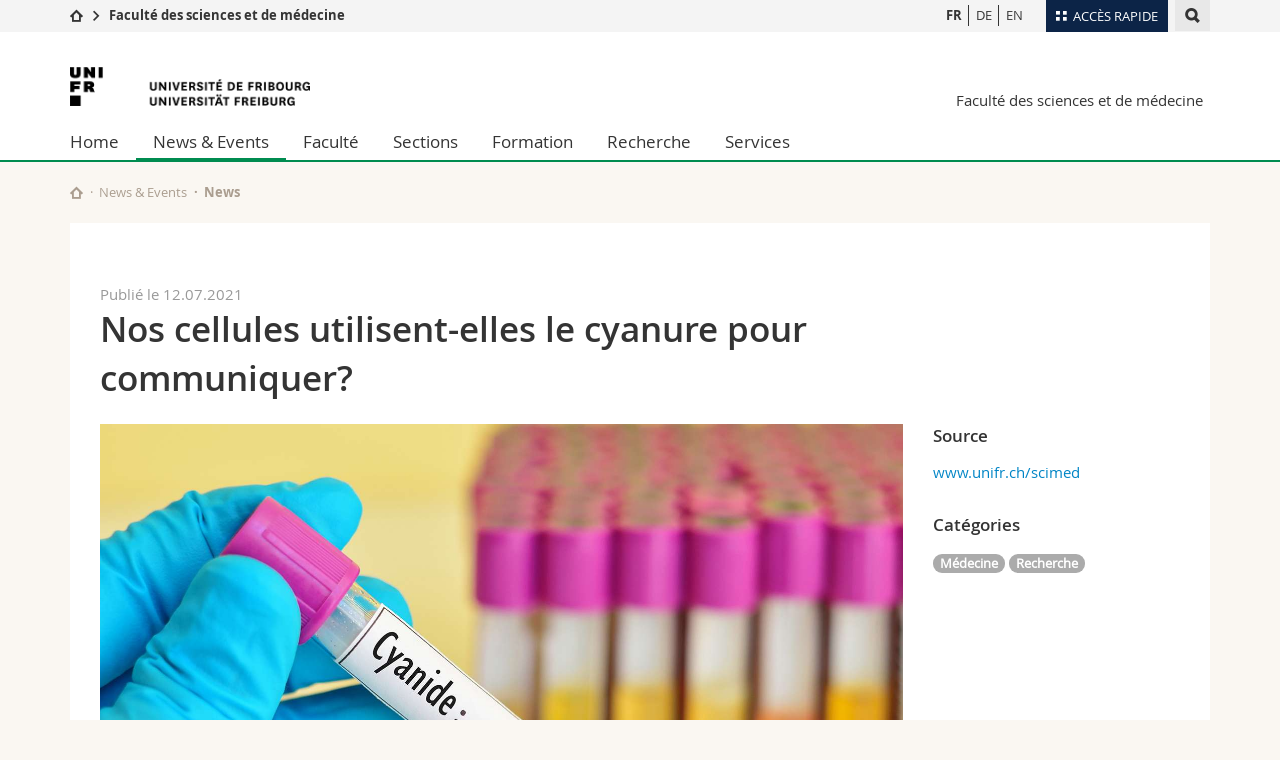

--- FILE ---
content_type: text/html; charset=UTF-8
request_url: https://www.unifr.ch/scimed/fr/info/news/25640
body_size: 11073
content:

<!--[if lt IE 9]><!DOCTYPE html PUBLIC "-//W3C//DTD XHTML 1.1//EN" "http://www.w3.org/TR/xhtml11/DTD/xhtml11.dtd"><![endif]-->
<!--[if gt IE 8]><!-->
<!DOCTYPE html>
<!--<![endif]-->
<!--[if lt IE 7]><html xmlns="http://www.w3.org/1999/xhtml" class="lt-ie9 lt-ie8 lt-ie7"> <![endif]-->
<!--[if IE 7]><html xmlns="http://www.w3.org/1999/xhtml" class="lt-ie9 lt-ie8"> <![endif]-->
<!--[if IE 8]><html xmlns="http://www.w3.org/1999/xhtml" class="lt-ie9"> <![endif]-->
<!--[if IE 9]><html class="ie9"> <![endif]-->
<!--[if gt IE 9]><!-->
<html lang="fr"><!--<![endif]-->
<head prefix="og: http://ogp.me/ns# fb: http://ogp.me/ns/fb# article: http://ogp.me/ns/article#">
    <link rel="preconnect" href="https://cdn.unifr.ch" />
	<link rel="dns-prefetch" href="https://www.googletagmanager.com" />
	<link rel="dns-prefetch" href="https://www.google.com" />
	<link rel="preload" href="https://cdn.unifr.ch/Assets/fonts/OpenSans-Regular-webfont.woff" as="font" type="font/woff" crossorigin>
	<link rel="preload" href="https://cdn.unifr.ch/Assets/fonts/OpenSans-Semibold-webfont.woff" as="font" type="font/woff" crossorigin>
	<link rel="preload" href="https://cdn.unifr.ch/Assets/fonts/OpenSans-Bold-webfont.woff" as="font" type="font/woff" crossorigin>
	<link rel="preload" href="https://cdn.unifr.ch/Assets/fonts/OpenSans-Light-webfont.woff" as="font" type="font/woff" crossorigin>
    <meta http-equiv="X-UA-Compatible" content="IE=edge,chrome=1"/>
    <meta charset="utf-8"/>
    <meta name="viewport" content="width=device-width, initial-scale=1"/>
    <meta property="fb:app_id"          content="853226811461024" />
    
    <meta property="og:url"           content="https://www.unifr.ch/scimed/fr/info/news/25640/nos-cellules-utilisent-elles-le-cyanure-pour-communiquer" />
	<meta property="og:type"          content="article" />
	<meta property="og:title"         content="Nos cellules utilisent-elles le cyanure pour communiquer?" />
	<meta property="og:description"   content="Une équipe de l&#039;Université de Fribourg a rassemblé de forts indices indiquant que le cyanure, un poison puissant même à petites doses, est utilisé à doses infimes par les cellules de notre corps pour communiquer. " />
	

    <title>Nos cellules utilisent-elles le cyanure pour communiquer? - News | Faculté des sciences et de médecine  | Université de Fribourg</title>
    <meta name="description" content="Une équipe de l&#039;Université de Fribourg a rassemblé de forts indices indiquant que le cyanure, un poison puissant même à petites doses, est utilisé à doses infimes par les cellules de notre corps pour communiquer. ">
    <meta name="language" content="fr" />
    <meta name="robots" content="index, follow">
    <!-- <base href="//www.unifr.ch/scimed/fr/" /> -->
    <link rel="canonical" href="https://www.unifr.ch/scimed/fr/info/news/25640/nos-cellules-utilisent-elles-le-cyanure-pour-communiquer/" />
    <link href="//cdn.unifr.ch/uf/v2.4.5/css/bootstrap.css" rel="stylesheet" media="all" type="text/css" crossorigin  />
    <link href="//cdn.unifr.ch/uf/v2.4.5/css/main.css" rel="stylesheet" media="all" type="text/css" crossorigin />
    <link rel="shortcut icon" type="image/ico" href="https://cdn.unifr.ch/sharedconfig/favicon/favicon.ico" />
    <!-- Load IE8 specific styles--><!--[if lt IE 9]>
    <link href="//cdn.unifr.ch/uf/v2.4.5/css/old_ie.css" rel="stylesheet" /><![endif]-->
    <script src="//cdn.unifr.ch/uf/v2.4.5/js/modernizr.js" crossorigin ></script>
    <!-- Spiders alternative page -->
    <link rel="alternate" hreflang="fr" href="https://www.unifr.ch/scimed/fr/info/news/25640/nos-cellules-utilisent-elles-le-cyanure-pour-communiquer" id="alt_hreflang_fr">
<link rel="alternate" hreflang="de" href="https://www.unifr.ch/scimed/de/info/news/25640/nutzen-unsere-zellen-zyanid-zur-kommunikation" id="alt_hreflang_de">
<link rel="alternate" hreflang="en" href="https://www.unifr.ch/scimed/en/info/news/25640/do-our-cells-use-cyanide-to-communicate" id="alt_hreflang_en">


    


<!-- Google Tag Manager -->
<script>(function(w,d,s,l,i){w[l]=w[l]||[];w[l].push({'gtm.start':
new Date().getTime(),event:'gtm.js'});var f=d.getElementsByTagName(s)[0],
j=d.createElement(s),dl=l!='dataLayer'?'&l='+l:'';j.async=true;j.src=
'https://www.googletagmanager.com/gtm.js?id='+i+dl;f.parentNode.insertBefore(j,f);
})(window,document,'script','dataLayer','GTM-K8998TH');</script>
<!-- End Google Tag Manager --> 

    

<link href="//cdn.unifr.ch/uf/v2.4.5/css/corr.css" rel="stylesheet" defer crossorigin />

<style>
	/*
	a[href^=http]{text-decoration:none;}
	footer a[href^=http]{text-decoration:none; color:#fff;}
	div.sub-menu li.star > a{font-weight:bold;}
	*/
</style>
    





    
    
</head>
<body data-lang="fr" class="green">



<!-- Google Tag Manager (noscript) -->
<noscript><iframe src="https://www.googletagmanager.com/ns.html?id=GTM-K8998TH"
height="0" width="0" loading="lazy" style="display:none;visibility:hidden"></iframe></noscript>
<!-- End Google Tag Manager (noscript) -->


<!-- Page wrapper-->
<div id="wrapper">
    <!-- Fixed header-->
    <nav class="fixed-header pusher">
        <div class="fixed-header--bg">
            <div class="container clearfix">

                <!-- The logo -->
                

<a href="https://www.unifr.ch/" class="open-offcanvas square bg-branded hover hidden-desktop" title="Hamburger menu"></a><a href="https://www.unifr.ch" class="hidden-desktop square logo" style="content: ''; display:block;height:55px;width:55px;  no-repeat center center; background-size:contain;" title="Aller à la page d’accueil de ce site"></a>
                

<div class="search hidden-mobile">

    


<script class="search--template" type="text/template">
    <li>
        <a class="search--result-link" href="<%= link %>"></a>
        <h5><%= htmlTitle %></h5>
        <small><%= link %></small>
        <p><%= htmlSnippet %></p>
    </li>
</script>


<script class="search--show-more" type="text/template">
    <li class="text-align-center search--more-results">
        <a class="search--result-link" href="#"></a>
        <p>Voir plus de résultat</p>
        <p>
            <i class="gfx gfx-arrow-down"></i>
        </p>
    </li>
</script>

    <a href="#" data-expander-toggler="search-47727" data-fixed-mode-toggler="tablet laptop desktop large" class="search--toggler square" title="Afficher le moteur de recherche"><i class="gfx gfx-search"></i></a>
    <div data-expander-content="search-47727" data-expander-group="mobile-nav" class="search--input">
        <div class="container">
            
            <div class="input-group">
                <input type="text" class="form-control"/><span class="input-group-btn sd">
                <input type="radio" name="searchdomain" value="https://www.unifr.ch/scimed/" checked="checked" id="local-" class="hidden"/>
                <label for="local-" class="btn btn-primary sd">Local</label></span><span class="input-group-btn sd">
                <input type="radio" name="searchdomain" value="www.unifr.ch"  id="global-" class="hidden"/>
                <label for="global-" class="btn btn-default">Global</label></span>
            </div>
            
            <ul class="search--results">
                <li class="blank-slate">Aucun résultat</li>
            </ul>
        </div>
    </div>
</div>

                <!-- Globalmenu -->
                <div class="meta-menu"><a href="#" data-fixed-mode-toggler="mobile" data-accordion-toggler="metamenu" class="square meta-menu--toggler hover bg-branded-desk" title="meta-menu toggler"><i class="gfx gfx-tiles"></i><i class="square-triangle"></i><span class="hidden-mobile">Accès rapide</span></a>
    <div data-accordion-content="metamenu" data-accordion-group="mobile-nav" class="meta-menu--content">
        <nav data-scroll-container="data-scroll-container" class="container">
            <ul>
                <li class="first-level"><a href="#" data-accordion-toggler="meta2" data-scroll-to-me="data-scroll-to-me">Université</a>
                    <nav data-accordion-content="meta2">
                        <ul>
                            <li><a href="http://studies.unifr.ch/fr" title="Les études: Bachelor, Master, Doctorat">Etudes</a></li>
                            <li><a href="https://www.unifr.ch/campus/fr" title="La vie sur le Campus">Campus</a></li>
                            <li><a href="https://www.unifr.ch/research/fr" title="La recherche">Recherche</a></li>
                            <li><a href="https://www.unifr.ch/uni/fr" title="L'Université en bref">Université</a></li>
                            <li><a href="https://www.unifr.ch/formcont/fr"  title="Formation continue">Formation continue</a></li>
                        </ul>
                    </nav>
                </li>
                <li class="first-level"><a href="#" data-accordion-toggler="meta1" data-scroll-to-me="data-scroll-to-me">Facultés</a>
                    <nav data-accordion-content="meta1">
                        <ul>
                            <li><a href="https://www.unifr.ch/theo/fr" title="Accéder à la Faculté de théologie"><span class="glyphicon glyphicon-stop color-orange" aria-hidden="true"></span> Théologie</a></li>
                            <li><a href="https://www.unifr.ch/ius/fr" title="Accéder à la Faculté de droit"><span class="glyphicon glyphicon-stop color-red" aria-hidden="true"></span> Droit</a></li>
                            <li><a href="https://www.unifr.ch/ses/fr" title="Accéder à la Faculté des sciences économiques et sociales"> <span class="glyphicon glyphicon-stop color-purple" aria-hidden="true"></span> Sciences économiques et sociales et management</a></li>
							<li><a href="https://www.unifr.ch/lettres/fr" title="Accéder à la Faculté des lettres et des sciences humaines"><span class="glyphicon glyphicon-stop color-sky" aria-hidden="true"></span> Lettres et sciences humaines</a></li>
							<li><a href="https://www.unifr.ch/eduform/fr" title="Accéder à la Faculté des sciences de l'éducation et de la formation"><span class="glyphicon glyphicon-stop color-violet" aria-hidden="true"></span> Sciences de l'éducation et de la formation</a></li>
                            <li><a href="https://www.unifr.ch/scimed/fr" title="Accéder à la Faculté des sciences et de médecine "><span class="glyphicon glyphicon-stop color-green" aria-hidden="true"></span> Sciences et médecine</a></li>
                             <li><a href="https://www.unifr.ch/faculties/fr/interfacultaire.html" title="Interfacultaire"><span class="glyphicon glyphicon-stop color-marine" aria-hidden="true"></span> Interfacultaire</a></li>
                            
                        </ul>
                    </nav>
                </li>
                <li class="first-level"><a href="http://www.unifr.ch/you-are/fr/" data-accordion-toggler="meta0" data-scroll-to-me="data-scroll-to-me">Vous êtes</a>
                    <nav data-accordion-content="meta0">
                        <ul>
                            <li><a href="https://www.unifr.ch/you-are/fr/futurs-etudiants/" title="Vous êtes... futur·e·s étudiant·e·s">Futurs étudiants</a></li>
                            <li><a href="https://www.unifr.ch/you-are/fr/etudiants/" title="Vous êtes... étudiant·e·s">Etudiants</a></li>
                            <li><a href="https://www.unifr.ch/you-are/fr/medias/" title="Vous êtes... médias">Médias</a></li>
                            <li><a href="https://www.unifr.ch/you-are/fr/chercheurs/" title="Vous êtes... chercheuses et chercheurs">Chercheurs</a></li>
                            <li><a href="https://www.unifr.ch/you-are/fr/collaborateurs/" title="Vous êtes... collaboratrices et collaborateurs">Collaborateurs</a></li>
							<li><a href="https://www.unifr.ch/you-are/fr/doctorants/" title="Vous êtes... doctorant·e·s ">Doctorants</a></li>
                        </ul>
                    </nav>
                </li>
                <li class="first-level meta-menu--contact bg-branded-desk">
                    <a href="#" class="hidden-lg hidden-md" data-accordion-toggler="contact" data-scroll-to-me="data-scroll-to-me">Ressources</a>
					<nav data-accordion-content="contact">
                        <ul>
                            <li><a href="https://www.unifr.ch/directory/fr"><span class="fa fa-user fa-fw" aria-hidden="true"></span> Annuaire du personnel</a></li>
                            <li><a href="https://www.unifr.ch/map"><span class="fa fa-map-signs fa-fw" aria-hidden="true"></span> Plan d'accès</a></li>
                            <li><a href="https://www.unifr.ch/biblio"><span class="fa fa-book fa-fw" aria-hidden="true"></span> Bibliothèques</a></li>
                            <li><a href="https://outlook.com/unifr.ch"><span class="fa fa-envelope fa-fw" aria-hidden="true"></span> Webmail</a></li>
                            <li><a href="https://www.unifr.ch/timetable/fr/"><span class="fa fa-calendar fa-fw" aria-hidden="true"></span> Programme des cours</a></li>
                            <li><a href="https://my.unifr.ch"><span class="fa fa-lock fa-fw" aria-hidden="true"></span> MyUnifr</a></li>
                        </ul>
                    </nav>
                </li>
            </ul>
        </nav>
    </div>
</div>


                <!-- Desktop Langmenu -->
                

<nav class="hidden-mobile square language-switch">
    <ul>
        
<li><a href="//www.unifr.ch/scimed/fr/info/news/" class=" bold" title="Afficher la page en   FR">FR</a></li>

<li><a href="//www.unifr.ch/scimed/de/info/news/" class="" title="Afficher la page en   DE">DE</a></li>

<li><a href="//www.unifr.ch/scimed/en/info/news/" class="" title="Afficher la page en   EN">EN</a></li>
    </ul>
</nav>

                <!-- Global Breadcrumb -->
                


<div class="breadcrumbs square">

    <a href="https://www.unifr.ch" data-accordion-toggler="crumbs" class="square bg-white hover hidden-desktop breadcrumbs--toggler" title="Chemin d’accès global "><i class="gfx gfx-home"></i><i class="square-triangle"></i></a>

    <div data-accordion-content="crumbs" data-accordion-group="mobile-nav" class="breadcrumbs--content">
        <nav class="breadcrumbs--mobile shortened">
            <ul class="breadcrumbs--slider">
                <!-- level 0 -->
                
                <li><a href="https://www.unifr.ch" class="gfx gfx-home" title="Aller à la page d’accueil "></a></li>
                

                <!-- level 1 -->
                
                <li class="gfx gfx-triangle-right"></li>
                <li class="desktop-expanded">
                    <a href="https://www.unifr.ch/scimed" class="short">Faculté des sciences et de médecine</a>
                    <a href="https://www.unifr.ch/scimed" class="long">Faculté des sciences et de médecine</a>
                </li>
                
                <!-- level 2 -->
                
                <!-- level 3 -->
                
            </ul>
        </nav>
    </div>
</div>
            </div>
        </div>
    </nav>
    <!-- Offcanvas pusher-->
    <div class="pusher pass-height">
        <!-- Page header/offcanvas-->
        <header id="header" class="offcanvas pass-height">
            <nav class="service-menu">
                <!-- mobile tools menu -->
                <div class="hidden-desktop clearfix">

                    <!-- Search Mobile -->
                    
                    <div class="search">
                        <!-- Template for one search result -->
                        


<script class="search--template" type="text/template">
    <li>
        <a class="search--result-link" href="<%= link %>"></a>
        <h5><%= htmlTitle %></h5>
        <small><%= link %></small>
        <p><%= htmlSnippet %></p>
    </li>
</script>


<script class="search--show-more" type="text/template">
    <li class="text-align-center search--more-results">
        <a class="search--result-link" href="#"></a>
        <p>Voir plus de résultat</p>
        <p>
            <i class="gfx gfx-arrow-down"></i>
        </p>
    </li>
</script>

                        <a href="#" data-expander-toggler="search-27564" data-fixed-mode-toggler="tablet laptop desktop large" class="search--toggler square" aria-label="search" title="Afficher le moteur de recherche"><i class="gfx gfx-search"></i></a>
                        <div data-expander-content="search-27564" data-expander-group="mobile-nav" class="search--input">
                            <div class="container">
                                
                                <div class="input-group">
                                    <input type="text" class="form-control"/>
                                    <span class="input-group-btn sd">
                                        <input type="radio" name="searchdomain" value="https://www.unifr.ch/scimed/" id="local-" class="hidden" checked="checked"/>
                                        <label for="local-" class="btn btn-primary sd">Local</label>
                                    </span>
                                    <span class="input-group-btn sd">
                                        <input type="radio" name="searchdomain" value="www.unifr.ch"  id="global-" class="hidden" />
                                        <label for="global-" class="btn btn-default">Global</label>
                                    </span>
                                </div>
                                
                                <ul class="search--results">
                                    <li class="blank-slate">Aucun résultat</li>
                                </ul>
                             </div>
                        </div>
                    </div>


                    <!-- langmenu.mobile -->
                    

<nav class="language-switch square hover bg-white"><a href="#" data-accordion-toggler="language-switch" class="toggle-language-switch square" title="Choisir une autre langue ">FR</a>
    <div data-accordion-content="language-switch" class="dropdown">
        <ul class="bg-white">
            

<li><a href="//www.unifr.ch/scimed/fr/info/news/" class="square bg-white hover  bold" title="Afficher la page en   FR">FR</a></li>


<li><a href="//www.unifr.ch/scimed/de/info/news/" class="square bg-white hover " title="Afficher la page en   DE">DE</a></li>


<li><a href="//www.unifr.ch/scimed/en/info/news/" class="square bg-white hover " title="Afficher la page en   EN">EN</a></li>
        </ul>
    </div>
</nav>
                    <a href="javascript:;" class="close-offcanvas square hover bg-marine"></a>
                </div>
                <div class="hidden-mobile">
                    <div class="container service-menu--relation">
                        <nav class="clearfix">
                            
                        </nav>
                        
<h1 class="logo"><span class="sr-only">Université de Fribourg</span><a href="//www.unifr.ch"  title="Aller à la page d’accueil de l’Université"><img src="//cdn.unifr.ch/uf/v2.4.5/gfx/logo.png" alt="Logo Unifr" " /></a></h1>

<p class="service-menu--department"><a href="//www.unifr.ch/scimed/fr/" title="Aller à la page d’accueil de ce site">Faculté des sciences et de médecine</a></p>
                    </div>
                </div>
            </nav>
            

<!-- Use class flat-menu or push-menu on this container-->
<!-- to toggle between the two types of navigation. The underlying-->
<!-- structure is exactly the same.-->
<nav class="push-menu container">
    <!-- First navigation level is visible, therefore needs-->
    <!-- the class .in-->
    <!-- .default is needed to not register a swipe event listener-->
    <div class="level default in">

        
<!-- start outerTpl -->
<ul>
    <li class="first"><a href="//www.unifr.ch/scimed/fr/" title="Home" >Home</a></li>


<!-- start parentRowTpl -->
<li class="active">
	<a href="//www.unifr.ch/scimed/fr/info/" title="News & Events"   class="deeper">
		News & Events
		<!--<span class="deeper"></span>-->
	</a>
	


<!-- start innerTpl -->
<div class="level">
	<ul>
		<li><a href="#" class="back">Retour</a></li>
		<li class="first active"><a href="//www.unifr.ch/scimed/fr/info/news/" title="News" >News</a></li>
<li><a href="//www.unifr.ch/scimed/fr/agenda" title="Agenda" >Agenda</a></li>
<li><a href="//www.unifr.ch/scimed/fr/info/ceremonies" title="Remise des diplômes" >Remise des diplômes</a></li>
<li><a href="//www.unifr.ch/scimed/fr/info/awards/" title="Distinctions" >Distinctions</a></li>


<!-- start parentRowTpl -->
<li class="">
	<a href="//www.unifr.ch/scimed/fr/outreach/events" title="Activités publiques"   class="deeper">
		Activités publiques
		<!--<span class="deeper"></span>-->
	</a>
	


<!-- start innerTpl -->
<div class="level">
	<ul>
		<li><a href="#" class="back">Retour</a></li>
		<li class="first"><a href="//www.unifr.ch/scimed/fr/outreach/events" title="Activités publiques" >Activités publiques</a></li>
<li><a href="//www.unifr.ch/scimed/fr/info/outreach/studyevents.html" title="Événements relatifs aux études" >Événements relatifs aux études</a></li>
<li><a href="https://www.unifr.ch/jardin-botanique/fr/actu/agenda/" title="Jardin Botanique" >Jardin botanique</a></li>
<li class="last"><a href="//www.unifr.ch/scimed/fr/info/outreach/socials.html" title="Réseaux sociaux" >Réseaux sociaux</a></li>

	</ul>
</div>
<!-- end innerTpl -->
</li>
<!-- end parentRowTpl -->
<li class="last"><a href="//www.unifr.ch/scimed/fr/info/dates" title="Dates et délais" >Dates et délais</a></li>

	</ul>
</div>
<!-- end innerTpl -->
</li>
<!-- end parentRowTpl -->


<!-- start parentRowTpl -->
<li class="">
	<a href="//www.unifr.ch/scimed/fr/faculty/" title="Faculté"   class="deeper">
		Faculté
		<!--<span class="deeper"></span>-->
	</a>
	


<!-- start innerTpl -->
<div class="level">
	<ul>
		<li><a href="#" class="back">Retour</a></li>
		

<!-- start parentRowTpl -->
<li class="first">
	<a href="//www.unifr.ch/scimed/fr/faculty/profile" title="Profil"   class="deeper">
		Profil
		<!--<span class="deeper"></span>-->
	</a>
	


<!-- start innerTpl -->
<div class="level">
	<ul>
		<li><a href="#" class="back">Retour</a></li>
		<li class="first"><a href="//www.unifr.ch/scimed/fr/faculty/profile/mission.html" title="Charte" >Charte</a></li>
<li><a href="//www.unifr.ch/scimed/fr/faculty/profile/strengths.html" title="Nos points forts" >Nos points forts</a></li>
<li class="last"><a href="//www.unifr.ch/scimed/fr/faculty/history" title="Historique" >Historique</a></li>

	</ul>
</div>
<!-- end innerTpl -->
</li>
<!-- end parentRowTpl -->


<!-- start parentRowTpl -->
<li class="">
	<a href="//www.unifr.ch/scimed/fr/org" title="Organisation"   class="deeper">
		Organisation
		<!--<span class="deeper"></span>-->
	</a>
	


<!-- start innerTpl -->
<div class="level">
	<ul>
		<li><a href="#" class="back">Retour</a></li>
		<li class="first"><a href="//www.unifr.ch/scimed/fr/rules/statutes" title="Statuts" >Statuts</a></li>
<li><a href="//www.unifr.ch/scimed/fr/org/commissions" title="Organes et commissions" >Organes et commissions</a></li>
<li class="last"><a href="//www.unifr.ch/scimed/fr/associations" title="Associations" >Associations</a></li>

	</ul>
</div>
<!-- end innerTpl -->
</li>
<!-- end parentRowTpl -->


<!-- start parentRowTpl -->
<li class="">
	<a href="faculty/deanery/team-dean.html" title="Décanat"   class="deeper">
		Décanat
		<!--<span class="deeper"></span>-->
	</a>
	


<!-- start innerTpl -->
<div class="level">
	<ul>
		<li><a href="#" class="back">Retour</a></li>
		<li class="first"><a href="//www.unifr.ch/scimed/fr/faculty/deanery/dean-council.html" title="Conseil décanal" dean-council>Conseil décanal</a></li>
<li class="last"><a href="//www.unifr.ch/scimed/fr/faculty/deanery/team-dean.html" title="Equipe du décanat" team-dean>Equipe du décanat</a></li>

	</ul>
</div>
<!-- end innerTpl -->
</li>
<!-- end parentRowTpl -->
<li><a href="//www.unifr.ch/scimed/fr/faculty/equality" title="Égalité des chances" >Égalité des chances</a></li>
<li><a href="//www.unifr.ch/scimed/fr/studies/lecture" title="Habilitation" >Habilitation</a></li>
<li><a href="//www.unifr.ch/scimed/fr/faculty/positions/" title="Postes vacants" >Postes vacants</a></li>
<li class="last"><a href="//www.unifr.ch/scimed/fr/faculty/contact" title="Contact" >Contact</a></li>

	</ul>
</div>
<!-- end innerTpl -->
</li>
<!-- end parentRowTpl -->
<li><a href="//www.unifr.ch/scimed/fr/units/" title="Sections" >Sections</a></li>


<!-- start parentRowTpl -->
<li class="">
	<a href="//www.unifr.ch/scimed/fr/studies/" title="Formation"   class="deeper">
		Formation
		<!--<span class="deeper"></span>-->
	</a>
	


<!-- start innerTpl -->
<div class="level">
	<ul>
		<li><a href="#" class="back">Retour</a></li>
		

<!-- start parentRowTpl -->
<li class="first">
	<a href="//www.unifr.ch/scimed/fr/studies/bachelor" title="Bachelor"   class="deeper">
		Bachelor 
		<!--<span class="deeper"></span>-->
	</a>
	


<!-- start innerTpl -->
<div class="level">
	<ul>
		<li><a href="#" class="back">Retour</a></li>
		<li class="first"><a href="//www.unifr.ch/scimed/fr/studies/bachelor/majors" title="Branches principales de bachelor" >Branches principales</a></li>
<li><a href="//www.unifr.ch/scimed/fr/studies/minors" title="Branches complémentaires de Bachelor" >Branches complémentaires</a></li>
<li class="last"><a href="//www.unifr.ch/scimed/fr/studies/30plus" title="Etudier sans maturité (30plus)" >Etudier sans maturité (30plus)</a></li>

	</ul>
</div>
<!-- end innerTpl -->
</li>
<!-- end parentRowTpl -->


<!-- start parentRowTpl -->
<li class="">
	<a href="studies/master/master-offer.html" title="Master"   class="deeper">
		Master
		<!--<span class="deeper"></span>-->
	</a>
	


<!-- start innerTpl -->
<div class="level">
	<ul>
		<li><a href="#" class="back">Retour</a></li>
		<li class="first"><a href="//www.unifr.ch/scimed/fr/studies/master/master-offer.html" title="Master" >Offre de Master</a></li>
<li class="last"><a href="//www.unifr.ch/scimed/fr/studies/master/master-thesis.html" title="Travail de Master" >Travail de Master</a></li>

	</ul>
</div>
<!-- end innerTpl -->
</li>
<!-- end parentRowTpl -->


<!-- start parentRowTpl -->
<li class="">
	<a href="studies/doctorate/doctorate-offer/" title="Doctorat"   class="deeper">
		Doctorat
		<!--<span class="deeper"></span>-->
	</a>
	


<!-- start innerTpl -->
<div class="level">
	<ul>
		<li><a href="#" class="back">Retour</a></li>
		<li class="first"><a href="//www.unifr.ch/scimed/fr/studies/doctorate/doctorate-offer/" title="Offre doctorat" >Offre doctorat</a></li>
<li><a href="//www.unifr.ch/scimed/fr/studies/phd" title="Procédures de doctorat (PhD)" >Procédures de doctorat (PhD)</a></li>
<li><a href="//www.unifr.ch/scimed/fr/studies/md" title="Procédures de doctorat en médecine (MD)" >Procédures de doctorat en médecine (MD)</a></li>
<li><a href="https://www.unifr.ch/welcomecenter/fr/" title="Welcome center for academics" >Welcome center for academics</a></li>
<li><a href="https://www.unifr.ch/graduatecampus/fr/" title="Graduate Campus" >Graduate Campus</a></li>
<li><a href="https://www.unifr.ch/bio/en/studies/graduate-school-fglm/" title="Fribourg Graduate School of Life Sciences and Medicine" >Fribourg Graduate School of Life Sciences and Medicine</a></li>
<li class="last"><a href="//www.unifr.ch/scimed/fr/studies/doctorate/phd-resources.html" title="Ressources" >Ressources</a></li>

	</ul>
</div>
<!-- end innerTpl -->
</li>
<!-- end parentRowTpl -->


<!-- start parentRowTpl -->
<li class="">
	<a href="//www.unifr.ch/scimed/fr/studies/practical/" title="Informations pratiques"   class="deeper">
		Informations pratiques
		<!--<span class="deeper"></span>-->
	</a>
	


<!-- start innerTpl -->
<div class="level">
	<ul>
		<li><a href="#" class="back">Retour</a></li>
		<li class="first"><a href="//www.unifr.ch/scimed/fr/studies/advisory" title="Conseil aux études" >Conseil aux études</a></li>
<li><a href="//www.unifr.ch/scimed/fr/studies/register" title="Inscription cours et examens" >Inscription cours et examens</a></li>
<li><a href="//www.unifr.ch/scimed/fr/validate" title="Relevés de prestations et validations" >Relevés de prestations et validations</a></li>
<li><a href="//www.unifr.ch/scimed/fr/studies/practical/contact" title="Personnes de référence" >Personnes de référence</a></li>
<li><a href="//www.unifr.ch/scimed/fr/studies/change" title="Inscription branche complémentaire ou Changement de voie d’études" >Inscription branche complémentaire ou changement de voie d’études</a></li>
<li><a href="//www.unifr.ch/scimed/fr/studies/request" title="Requêtes des étudiant·e·s" >Requêtes des étudiants</a></li>
<li class="last"><a href="//www.unifr.ch/scimed/fr/studies/practical/appeal.html" title="Réclamations et Recours" >Réclamations et Recours</a></li>

	</ul>
</div>
<!-- end innerTpl -->
</li>
<!-- end parentRowTpl -->
<li><a href="//www.unifr.ch/scimed/fr/studies/advanced" title="Formation continue" >Formation continue</a></li>
<li><a href="//www.unifr.ch/scimed/fr/leonardo" title="Leonardo" >Leonardo</a></li>
<li><a href="//www.unifr.ch/scimed/fr/studies/teach" title="Formation à l'enseignement" >Formation à l'enseignement</a></li>


<!-- start parentRowTpl -->
<li class="">
	<a href="//www.unifr.ch/scimed/fr/rules" title="Règlements et plans d'études"   class="deeper">
		Règlements et plans d'études
		<!--<span class="deeper"></span>-->
	</a>
	


<!-- start innerTpl -->
<div class="level">
	<ul>
		<li><a href="#" class="back">Retour</a></li>
		<li class="first"><a href="//www.unifr.ch/scimed/fr/rules/regulations" title="Règlements" >Règlements</a></li>
<li><a href="//www.unifr.ch/scimed/fr/plans" title="Plans d’études" >Plans d’études</a></li>
<li><a href="//www.unifr.ch/scimed/fr/integrity" title="Intégrité scientifique et compétences documentaires" >Intégrité scientifique et compétences documentaires</a></li>
<li class="last"><a href="//www.unifr.ch/scimed/fr/studies/rules/pregnancy" title="Déclaration sur la grossesse" >Déclaration sur la grossesse</a></li>

	</ul>
</div>
<!-- end innerTpl -->
</li>
<!-- end parentRowTpl -->
<li><a href="//www.unifr.ch/scimed/fr/studies/mobility" title="Mobilité" >Mobilité</a></li>
<li class="last"><a href="//www.unifr.ch/scimed/fr/faq" title="FAQ" >Questions fréquentes</a></li>

	</ul>
</div>
<!-- end innerTpl -->
</li>
<!-- end parentRowTpl -->


<!-- start parentRowTpl -->
<li class="">
	<a href="//www.unifr.ch/scimed/fr/research/" title="Recherche"   class="deeper">
		Recherche
		<!--<span class="deeper"></span>-->
	</a>
	


<!-- start innerTpl -->
<div class="level">
	<ul>
		<li><a href="#" class="back">Retour</a></li>
		<li class="first"><a href="//www.unifr.ch/scimed/fr/research/areas" title="Domaines de recherche" >Domaines de recherche</a></li>


<!-- start parentRowTpl -->
<li class="">
	<a href="professors" title="Professeur·e·s"   class="deeper">
		Professeurs
		<!--<span class="deeper"></span>-->
	</a>
	


<!-- start innerTpl -->
<div class="level">
	<ul>
		<li><a href="#" class="back">Retour</a></li>
		<li class="first"><a href="//www.unifr.ch/scimed/fr/professors" title="Professeur·e·s actuel·le·s" 150>Professeurs actuels</a></li>
<li><a href="//www.unifr.ch/scimed/fr/research/prof/emeriti.html" title="Professeur·e·s émérites" >Professeurs émérites</a></li>
<li class="last"><a href="//www.unifr.ch/scimed/fr/research/prof/titular.html" title="Professeur·e·s titulaires" >Professeurs titulaires</a></li>

	</ul>
</div>
<!-- end innerTpl -->
</li>
<!-- end parentRowTpl -->
<li><a href="//www.unifr.ch/scimed/fr/research/animaux/" title="Recherche sur les animaux" >Recherche sur les animaux</a></li>
<li><a href="https://www.unifr.ch/research/fr/" title="Service promotion recherche" >Service Promotion Recherche</a></li>
<li class="last"><a href="https://www.unifr.ch/innovation/fr/" title="Transfert de connaissances et technologies" >Transfert de connaissances et technologies</a></li>

	</ul>
</div>
<!-- end innerTpl -->
</li>
<!-- end parentRowTpl -->


<!-- start parentRowTpl -->
<li class="last">
	<a href="//www.unifr.ch/scimed/fr/service/" title="Services"   class="deeper">
		Services
		<!--<span class="deeper"></span>-->
	</a>
	


<!-- start innerTpl -->
<div class="level">
	<ul>
		<li><a href="#" class="back">Retour</a></li>
		<li class="first"><a href="http://www.unifr.ch/dokpe" title="Bibliothèque" >Bibliothèque</a></li>
<li><a href="//www.unifr.ch/scimed/fr/research/animaux/" title="Protection des animaux" 2006>Protection des animaux</a></li>
<li><a href="//www.unifr.ch/scimed/fr/shop" title="SciMed-Shop" >SciMed-Shop</a></li>
<li><a href="http://www.unifr.ch/jardin-botanique/fr/" title="Jardin botanique" >Jardin botanique</a></li>


<!-- start parentRowTpl -->
<li class="">
	<a href="service/rooms/room-reservation/" title="Gestion des locaux"   class="deeper">
		Gestion des locaux
		<!--<span class="deeper"></span>-->
	</a>
	


<!-- start innerTpl -->
<div class="level">
	<ul>
		<li><a href="#" class="back">Retour</a></li>
		<li class="first"><a href="//www.unifr.ch/scimed/fr/service/rooms/room-reservation/" title="Réservation des locaux" >Réservation des locaux</a></li>
<li class="last"><a href="//www.unifr.ch/scimed/fr/pavillonvert" title="Pavillon Vert" >Pavillon Vert</a></li>

	</ul>
</div>
<!-- end innerTpl -->
</li>
<!-- end parentRowTpl -->


<!-- start parentRowTpl -->
<li class="">
	<a href="//www.unifr.ch/scimed/fr/safety" title="Sécurité"   class="deeper">
		Sécurité
		<!--<span class="deeper"></span>-->
	</a>
	


<!-- start innerTpl -->
<div class="level">
	<ul>
		<li><a href="#" class="back">Retour</a></li>
		<li class="first"><a href="//www.unifr.ch/scimed/fr/safety/commissions" title="Commissions de sécurité" >Commissions de sécurité</a></li>
<li class="last"><a href="//www.unifr.ch/scimed/fr/safety/maternity" title="Protection de la grossesse" >Protection de la grossesse</a></li>

	</ul>
</div>
<!-- end innerTpl -->
</li>
<!-- end parentRowTpl -->
<li class="last"><a href="https://www.unifr.ch/scimed/rcf/en/" title="Facilities and Core Services" >Facilities and Core Services</a></li>

	</ul>
</div>
<!-- end innerTpl -->
</li>
<!-- end parentRowTpl -->

</ul>
<!-- end outerTpl -->

    </div>
</nav>

        </header>
        <!-- Main content-->
        <main id="main">
            <div class="visible-lt-ie9 fixed-page-overlay"></div>
            <div class="container">
                <div class="sub-menu--spacer"></div>
                



<nav class="deepcrumbs">
<ul>
    
        <li><a href="//www.unifr.ch/scimed/fr/" class="gfx gfx-home" title="Aller à la page d’accueil de ce site"></a></li>
	<li><a href="//www.unifr.ch/scimed/fr/info/">News & Events</a></li><li>News</li>
</ul>
</nav>

                <div class="content inner-30">
                    <div id="" class="row inner ">
    <div class="col-md-12 inner-10">
        
    </div>
</div>
					
                    
					
					
					
						

<article>
    <div class="row inner">
        <div class="col-sm-8 col-md-9 inner-30">
            <div class="inner-30">
                <header>
                    <p><span class="voidempty"></span><span class="light">Publié le  12.07.2021</span> </p>
                    <h2>Nos cellules utilisent-elles le cyanure pour communiquer? </h2>
                    <br/>
                </header>
            </div>
        </div>
    </div>
    <div class="row inner">
        <div class="col-sm-8 col-md-9 inner-30">

            <div class="inner-30">

                
                    <div class="banner--news"> 
                        <div class="banner">
                            <div class="banner--background-image">
                                <div class="background-size-cover" style='background-image:url(//www.unifr.ch/webnews/content/53/picto/2021/25640-lg.jpg )' ></div>
                            </div>
                        </div>
                    </div>
                

                <p><p><strong>Une &eacute;quipe de l&rsquo;Universit&eacute; de Fribourg a rassembl&eacute; de forts indices indiquant que le cyanure, un poison puissant m&ecirc;me &agrave; petites doses, est utilis&eacute; &agrave; doses infimes par les cellules de notre corps pour communiquer.</strong></p>

<p>La seule mention du mot cyanure inspire la crainte et &eacute;voque les films d&rsquo;espionnage. Mais Paracelse remarquait, d&eacute;j&agrave; au XVe, si&egrave;cle que &laquo;tout est poison, rien n&rsquo;est poison, c&rsquo;est la dose qui fait le poison&raquo;. Le Professeur Csaba Szabo et son &eacute;quipe ont d&eacute;couvert que nos cellules produisent du gaz cyanure &agrave; doses infimes et l&rsquo;utilisent pour activer certains processus. Le cyanure s&rsquo;ajoute ainsi &agrave; la liste des trois autres gaz connus comme transmetteurs cellulaires: le monoxyde d&rsquo;azote (NO), le monoxyde de carbone (CO) et le sulfure d&rsquo;hydrog&egrave;ne (H2S). Gr&acirc;ce &agrave; la petite taille de leurs mol&eacute;cules, ces gaz franchissent ais&eacute;ment les membranes qui s&eacute;parent les cellules et constituent donc un moyen pratique de passer des signaux entre cellules.</p>

<p><strong>Tout est dans le dosage</strong><br />
&laquo;Dans les ann&eacute;es 1990, explique le Professeur Szabo, on a d&eacute;couvert que le monoxyde d&rsquo;azote &eacute;tait un gaz m&eacute;diateur tr&egrave;s important dans les cellules. C&rsquo;&eacute;tait une grande surprise, car il s&rsquo;agit d&rsquo;un gaz toxique &agrave; doses relativement faibles. M&ecirc;me sc&eacute;nario dix ans plus tard pour le CO, puis ces derni&egrave;res ann&eacute;es pour le H2S, le sulfure d&rsquo;hydrog&egrave;ne.&raquo;&nbsp;A chaque fois, il s&rsquo;agit d&rsquo;un gaz toxique, utilis&eacute; &agrave; tr&egrave;s petites doses dans nos cellules pour r&eacute;guler un grand nombre de processus.</p>

<p>Avec un faisceau convergent d&rsquo;indices, l&rsquo;&eacute;quipe du Professeur Szabo sugg&egrave;re maintenant l&rsquo;addition du cyanure comme quatri&egrave;me gaz de communication, selon des r&eacute;sultats publi&eacute;s au mois de mai dans la revue PNAS. Elle a en particulier utilis&eacute; des bact&eacute;ries produisant naturellement du cyanure et observ&eacute;, en laboratoire, leur effet stimulant sur des cellules humaines vivantes, par exemple des cellules de foie.</p>

<p><strong>Le cyanure comme r&eacute;gulateur</strong><br />
La production, &agrave; tr&egrave;s faible dose, de cyanure dans l&rsquo;organisme &eacute;tait d&eacute;j&agrave; connue. Ce que l&rsquo;&eacute;quipe a d&eacute;montr&eacute; et qui sugg&egrave;re fortement un r&ocirc;le biologique, c&rsquo;est que le cyanure a un effet positif et stimulant sur certains m&eacute;canismes cellulaires &agrave; toutes petites doses, puis un effet d&eacute;l&eacute;t&egrave;re et bloquant &agrave; plus grandes doses. Ce comportement &ndash; effet positif, puis n&eacute;gatif lorsque la dose augmente &ndash; est typique des transmetteurs gazeux. Son effet est particuli&egrave;rement &eacute;vident sur les mitochondries, ces organelles essentielles qui fournissent l&rsquo;&eacute;nergie de nos cellules.</p>

<p>Ce r&eacute;sultat ouvre tout un nouveau pan de recherche sur les m&eacute;canismes cellulaires du vivant. &laquo;Le plus important, d&eacute;clare le Professeur Szabo, c&rsquo;est ce qui va se passer maintenant. Il faut &eacute;lucider comment et pourquoi le cyanure est produit et utilis&eacute; comme transmetteur. En particulier, il se peut qu&rsquo;il soit impliqu&eacute; dans certaines maladies.&raquo;</p>

<p>R&eacute;cemment en effet, le Professeur Szabo a mis en &eacute;vidence le lien entre certains sympt&ocirc;mes de la trisomie 21 et la production du sulfure d&rsquo;hydrog&egrave;ne (H2S) comme transmetteur, un exemple marquant d&rsquo;un tel lien entre transmetteur gazeux et affection grave.</p>

<p><br />
&gt; L&rsquo;article original dans PNAS: &laquo;<a href="https://www.pnas.org/content/118/20/e2026245118" target="_blank">Physiological concentrations of cyanide stimulate mitochondrial Complex IV and enhance cellular bioenergetics&raquo;</a>, Elisa B. Randi, Karim Zuhra, Laszlo Pecze, Theodora Panagaki and Csaba Szabo, 2021, PNAS, May 10.</p>
</p>

            </div>

            
            
                <nav class="social-links">
                    <ul>
                        <li class="facebook"><a href="https://www.facebook.com/sharer/sharer.php?u=https%3A%2F%2Fwww.unifr.ch%2Fscimed%2Ffr%2Finfo%2Fnews%2F25640" target="_blank" class="social-link" title="Share on Facebook"><i class="gfx gfx-facebook"></i><span>Partager</span></a></li>
                        <li class="linkedin"><a href="https://www.linkedin.com/shareArticle?mini=true&url=https%3A%2F%2Fwww.unifr.ch%2Fscimed%2Ffr%2Finfo%2Fnews%2F25640&title=Nos cellules utilisent-elles le cyanure pour communiquer?" class="social-link" target="_blank" title="Share on LinkedIn"><i class="gfx gfx-linkedin"></i><span>Partager</span></a></li>
                    </ul>
                </nav>
            

            <hr/>

            <nav class="news--controls">
                <ul>
                    
                        <li class="news--next">
                            <a href="https://www.unifr.ch/scimed/fr/info/news/25641/next" class="link hover gfx gfx-arrow-right after" title="Go to next news">
                                <span>Article suivant</span>
                            </a>
                        </li>
                    
                    <li class="news--prev">
                        <a href="https://www.unifr.ch/scimed/fr/info/news/25562/prev" class="link hover gfx gfx-arrow-left"  title="Go to previous news">
                            <span>Article precédent</span>
                        </a>
                    </li>
                    
                    <li class="news--back">
                        <a href="https://www.unifr.ch/scimed/fr/info/news/" class="link hover"  title="Go back">
                            <span>Retour à la liste</span><br>
                        </a>
                    </li>
                </ul>
            </nav>

        </div>

        <div class="col-sm-4 col-md-3">
            <aside class="inner-30">


                    

                    
                    <section><h5>Source</h5><p style='margin-top:1em;'><a href="http://www.unifr.ch/scimed" title="http://www.unifr.ch/scimed">www.unifr.ch/scimed</a></p></section>

                    
                

                    
                        <section>
                        <h5>Catégories</h5>

                            <div class="bs-component">
                                <p style="margin-top:1em;">
                                    <a href="/scimed/fr/info/news/?cat=6" class="badge">Médecine</a> <a href="/scimed/fr/info/news/?cat=3" class="badge">Recherche</a> 
                                </p>
                            </div>
                        </section>
                    



            </aside>
        </div>
    </div>
</article>

            <script>
            setTimeout(function() {
            dc = $('.deepcrumbs>ul');
            text = dc.find('li:last').text();
            dc.find('li:last').remove();
            dc.append("<li><a href='/scimed/fr/info/news/'>News</a></li>");
            text = 'Nos cellules utilisent-elles le cyanure pour communiquer?';
            dc.append("<li> "+text+" </li>");
            $(".language-switch li a").filter(function(){return 0<= ["DE","EN","FR"].indexOf($(this).text());}).each(function(){ $(this).attr("href", $(this).attr("href").split("?")[0]+"25640/trad" );})
            },260);
        </script>
        
						

                </div>
            </div>
        </main>

        <!-- Footer-->
        


        <footer id="footer">
    <div class="container">
        <div class="row">
            <nav class="footer-menu col-md-9">
                <div class="row">
                    <div class="col-xs-4">
                        <h6><a href="//www.unifr.ch/scimed/fr/studies/">FORMATION</a></h6>
<ul><li class="first"><a href="//www.unifr.ch/scimed/fr/studies/bachelor" title="Bachelor" >Bachelor </a></li>
<li><a href="studies/master/master-offer.html" title="Master" >Master</a></li>
<li><a href="studies/doctorate/doctorate-offer/" title="Doctorat" >Doctorat</a></li>
<li><a href="//www.unifr.ch/scimed/fr/studies/practical/" title="Informations pratiques" >Informations pratiques</a></li>
<li><a href="//www.unifr.ch/scimed/fr/studies/advanced" title="Formation continue" >Formation continue</a></li>
<li><a href="//www.unifr.ch/scimed/fr/leonardo" title="Leonardo" >Leonardo</a></li>
<li><a href="//www.unifr.ch/scimed/fr/studies/teach" title="Formation à l'enseignement" >Formation à l'enseignement</a></li>
<li><a href="//www.unifr.ch/scimed/fr/rules" title="Règlements et plans d'études" >Règlements et plans d'études</a></li>
<li><a href="//www.unifr.ch/scimed/fr/studies/mobility" title="Mobilité" >Mobilité</a></li>
<li class="last"><a href="//www.unifr.ch/scimed/fr/faq" title="FAQ" >Questions fréquentes</a></li>
</ul>
                    </div>
                    <div class="col-xs-4">
                        <h6><a href="//www.unifr.ch/scimed/fr/research/">RECHERCHE</a></h6>
<ul><li class="first"><a href="//www.unifr.ch/scimed/fr/research/areas" title="Domaines de recherche" >Domaines de recherche</a></li>
<li><a href="professors" title="Professeur·e·s" >Professeurs</a></li>
<li><a href="//www.unifr.ch/scimed/fr/research/animaux/" title="Recherche sur les animaux" >Recherche sur les animaux</a></li>
<li><a href="https://www.unifr.ch/research/fr/" title="Service promotion recherche" >Service Promotion Recherche</a></li>
<li class="last"><a href="https://www.unifr.ch/innovation/fr/" title="Transfert de connaissances et technologies" >Transfert de connaissances et technologies</a></li>
</ul>

<h6><a href="//www.unifr.ch/scimed/fr/service/">SERVICES</a></h6>
<ul><li class="first"><a href="http://www.unifr.ch/dokpe" title="Bibliothèque" >Bibliothèque</a></li>
<li><a href="//www.unifr.ch/scimed/fr/research/animaux/" title="Protection des animaux" 2006>Protection des animaux</a></li>
<li><a href="//www.unifr.ch/scimed/fr/shop" title="SciMed-Shop" >SciMed-Shop</a></li>
<li><a href="http://www.unifr.ch/jardin-botanique/fr/" title="Jardin botanique" >Jardin botanique</a></li>
<li><a href="service/rooms/room-reservation/" title="Gestion des locaux" >Gestion des locaux</a></li>
<li><a href="//www.unifr.ch/scimed/fr/safety" title="Sécurité" >Sécurité</a></li>
<li class="last"><a href="https://www.unifr.ch/scimed/rcf/en/" title="Facilities and Core Services" >Facilities and Core Services</a></li>
</ul>
                    </div>
                    <div class="col-xs-4">
                        <h6><a href="//www.unifr.ch/scimed/fr/faculty/">FACULTÉ</a></h6>
<ul><li class="first"><a href="//www.unifr.ch/scimed/fr/faculty/profile" title="Profil" >Profil</a></li>
<li><a href="//www.unifr.ch/scimed/fr/org" title="Organisation" >Organisation</a></li>
<li><a href="faculty/deanery/team-dean.html" title="Décanat" >Décanat</a></li>
<li><a href="//www.unifr.ch/scimed/fr/faculty/equality" title="Égalité des chances" >Égalité des chances</a></li>
<li><a href="//www.unifr.ch/scimed/fr/studies/lecture" title="Habilitation" >Habilitation</a></li>
<li><a href="//www.unifr.ch/scimed/fr/faculty/positions/" title="Postes vacants" >Postes vacants</a></li>
<li class="last"><a href="//www.unifr.ch/scimed/fr/faculty/contact" title="Contact" >Contact</a></li>
</ul>
                    </div>
                </div>
            </nav>
            <nav class="footer-menu--contact col-md-3 col-xs-12">
                <div class="row">
                    <div class="col-sm-6 col-md-12 inner">
                        




<div>
    <h6>Contact</h6>
    <p>Université de Fribourg</p>
    <p>Faculté des sciences et de médecine</p>
    <p>Chemin du Musée 8</p>
    <p>CH-1700 Fribourg</p>
    <p><a class="link" href="tel:+41 26 300 8884">+41 26 300 8884</a></p>
    <p><a href="mailto:scimed@unifr.ch" class="link">scimed@unifr.ch</a></p>
    <p><a href="//www.unifr.ch/scimed" class="link" aria-label="Go to homepage">www.unifr.ch/scimed</a></p>
</div>
<div class="footer--social-links">
    <p>
        <a href="https://www.facebook.com/SciMed.unifr" target="_blank" class="gfx gfx-facebook" aria-label="Go to Facebook page of Unifr"></a>
        <a href="https://www.youtube.com/channel/UCSgw8_uSPXfuA6yshwK1AiQ/" target="_blank" class="fa fa-youtube-play" aria-label="Go to YouTube Channel of Unifr"></a>
        <a href="https://www.linkedin.com/showcase/unifr-scimed" target="_blank" class="fa fa-linkedin" aria-label="Go to LinkedIn page of Unifr"></a>
        <a href="https://instagram.com/unifribourg/" target="_blank" class="fa fa-instagram" aria-label="Go to Instagram page of Unifr"></a>
    </p>
</div>

<script type="application/ld+json">
{
  "@context": "http://schema.org",
  "@type": "EducationalOrganization",
  "address": {
    "@type": "PostalAddress",
    "addressLocality": "Fribourg",
    "addressRegion": "FR",
    "postalCode": "1700",
    "streetAddress": "Chemin du Musée 8"
  },
  "url" : "www.unifr.ch/scimed",
  "name": "Faculté des sciences et de médecine",
  "contactPoint" : [
    { "@type" : "ContactPoint",
      "telephone" : "+41 26 300 8884",
      "contactType" : "customer support",
      "availableLanguage" : ["English","French","German"]
    } ],
  "parentOrganization": {
    "@context": "http://schema.org",
    "@type": "EducationalOrganization",
    "name":"Université de Fribourg | Universität Freiburg",
    "address": {
        "@type": "PostalAddress",
        "addressLocality": "Fribourg",
        "addressRegion": "FR",
        "postalCode": "1700",
        "streetAddress": "Avenue de l'Europe 20"
    },
    "contactPoint" : [
    { "@type" : "ContactPoint",
      "telephone" : "+41-026-300-7034",
      "contactType" : "customer support",
      "availableLanguage" : ["English","French","German","Italian"],
      "url":"https://www.unifr.ch/unicom"
    } ],
    "sameAs" : "https://fr.wikipedia.org/wiki/Universit%C3%A9_de_Fribourg"
  }
}
</script>






                    </div>
                    <div class="col-sm-6 col-md-12">
                        
                    </div>
                </div>
            </nav>
        </div>
    </div>
    <div class="footer-menu--meta">
        <div class="container">
            <div class="row">
                <div class="footer--copyright col-md-8 col-sm-6"><span>&copy; Université de Fribourg | </span><a href="//www.unifr.ch/impressum">Impressum</a> | <a href="//www.unifr.ch/disclaimer">Mentions légales</a> | <a href="//www.unifr.ch/help">Numéros d'urgence</a></div>
            </div>
        </div>
    </div>
</footer>


    </div>
</div>
<!-- Bundled scripts-->
<link rel="stylesheet" href="//netdna.bootstrapcdn.com/font-awesome/4.5.0/css/font-awesome.min.css" defer crossorigin />
<script src="//cdn.unifr.ch/uf/v2.4.5/js/shared.js"></script>
<script src="//cdn.unifr.ch/uf/v2.4.5/js/app.js"></script><!--[if lt IE 10]>
<script src="//cdn.unifr.ch/uf/v2.4.5/js/lt_ie_10.js"></script><![endif]-->
<!--[if lt IE 9]>
<script src="//cdn.unifr.ch/uf/v2.4.5/js/polyfills.js"></script><![endif]-->








<script>
    setTimeout(function(){
        $(document).ready(function($) {
            hash = "#"+window.location.hash.replace(/[^a-z0-9]/gi, '');
            if (hash) {
                $(hash).click();
            }
        });
    }, 250);

</script>



</body>
</html>
